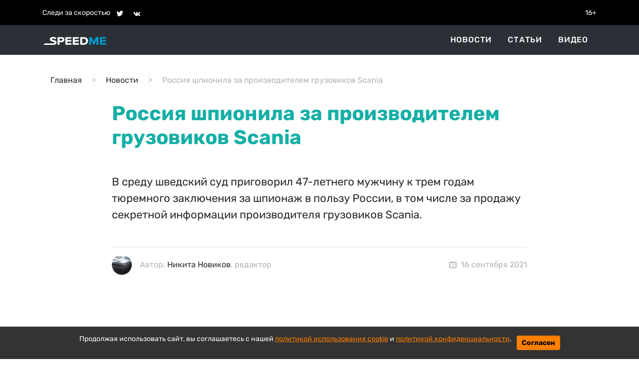

--- FILE ---
content_type: text/html; charset=utf-8
request_url: https://speedme.ru/posts/id-42601-8pubgvcuihlvgblnpm80
body_size: 51139
content:

<!DOCTYPE html>
<html lang="ru" dir="ltr">

    <head>
    <title>Россия шпионила за производителем грузовиков Scania | SPEEDME.RU</title>
    
<meta http-equiv="content-language" content="ru" />
<meta name="robots" content="index, follow" />
    <meta name="robots" content="max-image-preview:large">
    <meta name="news_keywords" content="Scania,Volvo" />
    <meta name="original-source" content="https://speedme.ru" />
    <meta name="description" content="В среду шведский суд приговорил 47-летнего мужчину к трем годам тюремного заключения за шпионаж в пользу России, в том числе за продажу секретной информации производителя грузовиков Scania." />
    <meta name="abstract" content="Россия шпионила за производителем грузовиков Scania. В среду шведский суд приговорил 47-летнего мужчину к трем годам тюремного заключения за шпионаж в пользу России, в том числе за продажу секретной информации производителя грузовиков Scania." />
    <meta name="keywords" content="Scania,Volvo" />
    <meta name="dcterms.title" content="Россия шпионила за производителем грузовиков Scania" />
    <meta name="dcterms.creator" content="Никита Новиков" />
    <meta name="dcterms.subject" content="Scania,Volvo" />
    <meta name="dcterms.description" content="В среду шведский суд приговорил 47-летнего мужчину к трем годам тюремного заключения за шпионаж в пользу России, в том числе за продажу секретной информации производителя грузовиков Scania." />
    <meta name="dcterms.language" content="ru" />
    <meta property="og:site_name" content="" />
    <meta property="og:type" content="article" />
    <meta property="og:url" content="https://speedme.ru/posts/id-42601-8pubgvcuihlvgblnpm80" />
    <meta property="og:title" content="Россия шпионила за производителем грузовиков Scania" />
    <meta property="og:description" content="В среду шведский суд приговорил 47-летнего мужчину к трем годам тюремного заключения за шпионаж в пользу России, в том числе за продажу секретной информации производителя грузовиков Scania." />
    <meta property="og:locale" content="ru" />
    <meta property="article:tag" content="Новости" />
    <meta property="article:published_time" content="2021-09-16 08:54+03:00" />
    <meta name="twitter:card" content="summary_large_image" />
    <meta name="twitter:description" content="В среду шведский суд приговорил 47-летнего мужчину к трем годам тюремного заключения за шпионаж в пользу России, в том числе за продажу секретной информации производителя грузовиков Scania." />
    <meta name="twitter:title" content="Россия шпионила за производителем грузовиков Scania" />
    <meta name="twitter:url" content="https://speedme.ru/posts/id-42601-8pubgvcuihlvgblnpm80" />
    <link rel="amphtml" href="https://speedme.ru/ampposts/id-42601-8pubgvcuihlvgblnpm80" />
    <link rel="canonical" href="https://speedme.ru/posts/id-42601-8pubgvcuihlvgblnpm80" />
<meta name="format-detection" content="telephone=no">
<meta name="viewport" content="width=device-width, height=device-height, initial-scale=1.0, maximum-scale=1.0, user-scalable=0">
<meta name="theme-color" content="#333333">
<meta name="apple-mobile-web-app-title" content="" />
<meta name="application-name" content="" />
<meta name="msapplication-TileColor" content="#333333" />
<meta name="msapplication-TileImage" content="https://speedme.ru/static/favicon.ico" />
<meta http-equiv="X-UA-Compatible" content="IE=Edge">
<meta http-equiv="Content-Type" content="text/html; charset=utf-8">
    <link rel="icon" href="https://speedme.ru/static/images/favicon.ico" type="image/x-icon">
    <link rel="preload" href="https://speedme.ru/static/css/bootstrap.min.css" as="style">
    <link href="https://speedme.ru/static/css/bootstrap.min.css" rel="stylesheet">
    <link rel="preload" href="https://speedme.ru/static/css/styleUpdated.css" as="style">
    <link href="https://speedme.ru/static/css/styleUpdated.css" rel="stylesheet">
    
        <link rel="preload" href="https://speedme.ru/static/newpost/css/styleEdtd.css" as="style">
        <link href="https://speedme.ru/static/newpost/css/styleEdtd.css" rel="stylesheet">
    
    <link rel="preload" href="https://speedme.ru/static/js/jquery-3.5.1.min.js" as="script">
    <script src="https://speedme.ru/static/js/jquery-3.5.1.min.js"></script>
    <link rel="preload" href="https://speedme.ru/static/css/jquery.fancybox.min.css" as="style">
    <link href="https://speedme.ru/static/css/jquery.fancybox.min.css" rel="stylesheet">
    <link rel="preload" href="https://speedme.ru/static/css/cookie_warn_styles.css" as="style">
    <link href="https://speedme.ru/static/css/cookie_warn_styles.css" rel="stylesheet" type="text/css">
    <script>
          window.dataLayer = window.dataLayer || [];
          function gtag(){ dataLayer.push(arguments); }

          const EEA_UK_CH = ['AT','BE','BG','HR','CY','CZ','DK','EE','FI','FR','DE','GR','HU','IS','IE','IT','LV','LI','LT','LU','MT','NL','NO','PL','PT','RO','SK','SI','ES','SE','GB','CH'];

          gtag('consent', 'default', {
            ad_storage: 'denied',
            ad_user_data: 'denied',
            ad_personalization: 'denied',
            analytics_storage: 'denied',
            region: EEA_UK_CH,
            wait_for_update: 500
          });

          gtag('consent', 'default', {
            ad_storage: 'granted',
            ad_user_data: 'granted',
            ad_personalization: 'granted',
            analytics_storage: 'granted'
          });

          gtag('set', 'url_passthrough', true);
    </script>
    <script type="text/javascript">
        ( function () {
            'use strict';
            var loadedAnalitycs = false,
                loadedAds = false,
                timerAnalyticsId,
                timerAdsId;
            if ( navigator.userAgent.indexOf( 'YandexMetrika' ) > -1 ) {
                loadAnalitycs();
            } else {
                window.addEventListener( 'scroll', loadAnalitycs, {passive: true} );
                window.addEventListener( 'touchstart', loadAnalitycs );
                document.addEventListener( 'mouseenter', loadAnalitycs );
                document.addEventListener( 'click', loadAnalitycs );
                window.addEventListener('keydown',loadAnalitycs, {passive: true})
                window.addEventListener( 'load', loadAnalyticsFallback );
                window.addEventListener( 'load', loadAdsFallback );
            }
            function loadAnalyticsFallback() {
                timerAnalyticsId = setTimeout( loadAnalitycs, 1000 );
            }
            function loadAdsFallback() {
                timerAdsId = setTimeout(loadAds, 1000)
            }
            function loadAds(e) {
                if ( e && e.type ) {
                    console.log( e.type );
                } else {
                    console.log( 'DOMContentLoaded' );
                }
                if ( loadedAds) {
                    return;
                }
                let Script2 = document.createElement("script");
                Script2.src = 'https://speedme.ru/static/js/adsInitializerFixed.js';
                Script2.async = true;
                document.getElementsByTagName('head')[0].appendChild(Script2);
                loadedAds = true;
                clearTimeout( timerAdsId );
                window.removeEventListener( 'load', loadAdsFallback );
            }
            function loadAnalitycs( e ) {
                if ( e && e.type ) {
                    console.log( e.type );
                } else {
                    console.log( 'DOMContentLoaded' );
                }
                if ( loadedAnalitycs ) {
                    return;
                }
                let Script1 = document.createElement("script");
                Script1.src = 'https://speedme.ru/static/js/analitycsInitializerFxde.js';
                Script1.async = true;
                document.getElementsByTagName('head')[0].appendChild(Script1);

                loadedAnalitycs = true;
                clearTimeout( timerAnalyticsId );
                window.removeEventListener( 'scroll', loadAnalitycs );
                window.removeEventListener( 'touchstart', loadAnalitycs );
                document.removeEventListener( 'mouseenter', loadAnalitycs );
                document.removeEventListener( 'click', loadAnalitycs );
                window.removeEventListener( 'load', loadAnalyticsFallback );
            }
        } )()
    </script>
    <!-- Yandex.RTB -->
    <script>window.yaContextCb=window.yaContextCb||[]</script>
    <link rel="preload" href="https://speedme.ru/static/js/cookie_warning_fx.js" as="script">
    <script src="https://speedme.ru/static/js/cookie_warning_fx.js"></script>
    
        <script async src="https://pagead2.googlesyndication.com/pagead/js/adsbygoogle.js?client=ca-pub-4202816324489094" crossorigin="anonymous"></script>
    
    <input type="hidden" name="csrfmiddlewaretoken" value="TUcVnBKRfRoNp4SgsfU4tjlYsUYBKuuxFxfjcujJ3CulYTpoXttLvv1GQ4ZLvZjD">
</head>


<body>

    <svg aria-hidden="true" style="position: absolute; width: 0; height: 0; overflow: hidden;" version="1.1" xmlns="http://www.w3.org/2000/svg" xmlns:xlink="http://www.w3.org/1999/xlink">
    <defs>
        <symbol id="icon-dots-horizontal" viewBox="0 0 128 32">
            <path d="M96 16c0-4.243 1.686-8.313 4.686-11.314s7.070-4.686 11.314-4.686c4.243 0 8.313 1.686 11.314 4.686s4.686 7.070 4.686 11.314c0 4.243-1.686 8.313-4.686 11.314s-7.070 4.686-11.314 4.686-8.313-1.686-11.314-4.686c-3.001-3.001-4.686-7.070-4.686-11.314zM48 16c0-4.243 1.686-8.313 4.686-11.314s7.070-4.686 11.314-4.686 8.313 1.686 11.314 4.686c3.001 3.001 4.686 7.070 4.686 11.314s-1.686 8.313-4.686 11.314c-3.001 3.001-7.070 4.686-11.314 4.686s-8.313-1.686-11.314-4.686c-3.001-3.001-4.686-7.070-4.686-11.314zM0 16c0-4.243 1.686-8.313 4.686-11.314s7.070-4.686 11.314-4.686c4.243 0 8.313 1.686 11.314 4.686s4.686 7.070 4.686 11.314-1.686 8.313-4.686 11.314c-3.001 3.001-7.070 4.686-11.314 4.686s-8.313-1.686-11.314-4.686c-3.001-3.001-4.686-7.070-4.686-11.314z"></path>
        </symbol>
        <symbol id="icon-calendar" viewBox="0 0 37 32">
            <path d="M16.889 3.556v-1.778c0-0.472 0.187-0.924 0.521-1.257s0.786-0.521 1.257-0.521c0.471 0 0.924 0.187 1.257 0.521s0.521 0.786 0.521 1.257v1.778h5.333v-1.778c0-0.472 0.187-0.924 0.521-1.257s0.786-0.521 1.257-0.521c0.471 0 0.924 0.187 1.257 0.521s0.521 0.786 0.521 1.257v1.778h1.778c1.415 0 2.771 0.562 3.771 1.562s1.562 2.357 1.562 3.771v17.778c0 1.414-0.562 2.771-1.562 3.771s-2.357 1.562-3.771 1.562h-24.889c-1.415 0-2.771-0.562-3.771-1.562s-1.562-2.357-1.562-3.771v-17.778c0-1.414 0.562-2.771 1.562-3.771s2.357-1.562 3.771-1.562h1.778v-1.778c0-0.472 0.187-0.924 0.521-1.257s0.786-0.521 1.257-0.521c0.472 0 0.924 0.187 1.257 0.521s0.521 0.786 0.521 1.257v1.778h5.333zM16.889 7.111h-5.333v1.778c0 0.472-0.187 0.924-0.521 1.257s-0.786 0.521-1.257 0.521c-0.472 0-0.924-0.187-1.257-0.521s-0.521-0.786-0.521-1.257v-1.778h-1.778c-0.471 0-0.924 0.187-1.257 0.521s-0.521 0.786-0.521 1.257v17.778c0 0.471 0.187 0.924 0.521 1.257s0.786 0.521 1.257 0.521h24.889c0.471 0 0.924-0.187 1.257-0.521s0.521-0.786 0.521-1.257v-17.778c0-0.472-0.187-0.924-0.521-1.257s-0.786-0.521-1.257-0.521h-1.778v1.778c0 0.472-0.187 0.924-0.521 1.257s-0.786 0.521-1.257 0.521c-0.471 0-0.924-0.187-1.257-0.521s-0.521-0.786-0.521-1.257v-1.778h-5.333v1.778c0 0.472-0.187 0.924-0.521 1.257s-0.786 0.521-1.257 0.521c-0.471 0-0.924-0.187-1.257-0.521s-0.521-0.786-0.521-1.257v-1.778zM6.223 14.222h3.556v3.556h-3.556v-3.556zM6.223 21.333h3.556v3.556h-3.556v-3.556zM27.556 21.333h3.555v3.556h-3.555v-3.556zM27.556 14.222h3.555v3.556h-3.555v-3.556zM13.334 14.222h3.556v3.556h-3.556v-3.556zM20.445 14.222h3.556v3.556h-3.556v-3.556zM20.445 21.333h3.556v3.556h-3.556v-3.556zM13.334 21.333h3.556v3.556h-3.556v-3.556z"></path>
        </symbol>
        <symbol id="icon-facebook" viewBox="0 0 32 32">
            <path d="M17.863 27.996v-10.928h3.687l0.548-4.279h-4.235v-2.725c0-1.235 0.344-2.080 2.116-2.080h2.245v-3.815c-1.092-0.117-2.191-0.174-3.289-0.169-3.259 0-5.496 1.989-5.496 5.641v3.14h-3.663v4.279h3.671v10.936h4.416z"></path>
        </symbol>
        <symbol id="icon-ok" viewBox="0 0 35 32">
            <path d="M14.632 21.348c-2.041-0.213-3.883-0.72-5.459-1.961-0.196-0.155-0.399-0.304-0.576-0.476-0.691-0.667-0.76-1.432-0.213-2.219 0.467-0.675 1.251-0.855 2.065-0.467 0.157 0.073 0.307 0.168 0.452 0.268 2.937 2.032 6.973 2.088 9.921 0.092 0.293-0.227 0.605-0.411 0.967-0.504 0.704-0.181 1.36 0.079 1.737 0.699 0.432 0.707 0.427 1.4-0.105 1.948-0.815 0.844-1.796 1.453-2.885 1.879-1.031 0.403-2.16 0.605-3.276 0.739 0.168 0.185 0.248 0.276 0.353 0.383 1.516 1.533 3.040 3.063 4.552 4.601 0.515 0.525 0.623 1.175 0.339 1.785-0.311 0.667-1.004 1.105-1.685 1.059-0.431-0.031-0.767-0.247-1.067-0.549-1.144-1.16-2.309-2.299-3.431-3.48-0.327-0.344-0.484-0.279-0.772 0.020-1.151 1.193-2.32 2.368-3.499 3.537-0.528 0.524-1.157 0.619-1.771 0.32-0.651-0.32-1.067-0.988-1.033-1.661 0.021-0.456 0.244-0.803 0.555-1.115 1.501-1.509 2.997-3.023 4.495-4.533 0.099-0.101 0.192-0.208 0.336-0.364z"></path>
            <path d="M15.876 16.092c-3.643-0.013-6.629-3.053-6.609-6.728 0.021-3.715 3.011-6.707 6.689-6.697 3.685 0.009 6.644 3.047 6.627 6.8-0.020 3.667-3.027 6.637-6.707 6.625zM19.186 9.372c0.002-0.429-0.080-0.855-0.243-1.252s-0.402-0.759-0.705-1.063c-0.303-0.305-0.663-0.546-1.059-0.711s-0.822-0.25-1.251-0.25c-0.433-0-0.863 0.086-1.263 0.253s-0.762 0.413-1.066 0.722c-0.304 0.309-0.543 0.675-0.704 1.078s-0.24 0.833-0.232 1.266c0.001 0.43 0.086 0.855 0.252 1.251s0.408 0.756 0.713 1.059c0.305 0.302 0.667 0.541 1.065 0.703s0.824 0.244 1.253 0.24c0.429-0.002 0.855-0.088 1.25-0.255s0.755-0.41 1.056-0.716c0.301-0.306 0.539-0.669 0.699-1.068s0.24-0.825 0.235-1.254v-0.001z"></path>
        </symbol>
        <symbol id="icon-twitter" viewBox="0 0 35 32">
            <path d="M26.177 10.663c0.017 0.233 0.017 0.465 0.017 0.697 0 7.1-5.404 15.281-15.28 15.281-3.043 0-5.869-0.881-8.248-2.412 0.432 0.049 0.848 0.067 1.297 0.067 2.417 0.006 4.766-0.802 6.668-2.295-1.121-0.020-2.207-0.39-3.108-1.058s-1.57-1.6-1.915-2.666c0.332 0.049 0.665 0.083 1.015 0.083 0.481 0 0.965-0.067 1.415-0.183-1.216-0.245-2.31-0.905-3.095-1.866s-1.213-2.164-1.212-3.405v-0.067c0.716 0.399 1.547 0.648 2.427 0.681-0.737-0.49-1.342-1.155-1.76-1.935s-0.636-1.652-0.635-2.537c0-0.997 0.265-1.912 0.731-2.709 1.35 1.66 3.033 3.018 4.94 3.986s3.998 1.525 6.134 1.634c-0.083-0.4-0.133-0.815-0.133-1.231-0-0.705 0.138-1.404 0.408-2.056s0.665-1.244 1.164-1.743 1.091-0.894 1.743-1.164c0.652-0.27 1.35-0.408 2.056-0.408 1.547 0 2.943 0.648 3.924 1.696 1.202-0.232 2.355-0.671 3.408-1.297-0.401 1.241-1.24 2.293-2.361 2.96 1.066-0.122 2.109-0.402 3.092-0.832-0.735 1.071-1.645 2.010-2.692 2.777z"></path>
        </symbol>
        <symbol id="icon-vk" viewBox="0 0 35 32">
            <path d="M28.772 9.14c0.187-0.62 0-1.075-0.883-1.075h-2.924c-0.744 0-1.084 0.393-1.271 0.825 0 0-1.487 3.625-3.593 5.976-0.68 0.684-0.991 0.9-1.361 0.9-0.185 0-0.455-0.216-0.455-0.836v-5.791c0-0.744-0.215-1.075-0.835-1.075h-4.595c-0.464 0-0.744 0.344-0.744 0.672 0 0.704 1.053 0.867 1.161 2.851v4.304c0 0.943-0.169 1.115-0.543 1.115-0.991 0-3.401-3.639-4.832-7.804-0.279-0.809-0.56-1.136-1.307-1.136h-2.923c-0.836 0-1.003 0.393-1.003 0.825 0 0.776 0.991 4.616 4.615 9.695 2.416 3.468 5.817 5.348 8.916 5.348 1.857 0 2.087-0.417 2.087-1.137v-2.621c0-0.835 0.177-1.003 0.765-1.003 0.432 0 1.176 0.219 2.911 1.889 1.981 1.981 2.309 2.871 3.423 2.871h2.923c0.835 0 1.252-0.417 1.012-1.241-0.263-0.82-1.209-2.013-2.465-3.425-0.683-0.805-1.703-1.672-2.013-2.105-0.433-0.559-0.308-0.805 0-1.301 0.001 0.001 3.563-5.015 3.933-6.72z"></path>
        </symbol>
        <symbol id="icon-foto" viewBox="0 0 24 24">
            <path d="M24 19v-11c0-0.828-0.337-1.58-0.879-2.121s-1.293-0.879-2.121-0.879h-3.465l-1.703-2.555c-0.182-0.27-0.486-0.445-0.832-0.445h-6c-0.326 0.002-0.64 0.158-0.832 0.445l-1.703 2.555h-3.465c-0.828 0-1.58 0.337-2.121 0.879s-0.879 1.293-0.879 2.121v11c0 0.828 0.337 1.58 0.879 2.121s1.293 0.879 2.121 0.879h18c0.828 0 1.58-0.337 2.121-0.879s0.879-1.293 0.879-2.121zM22 19c0 0.276-0.111 0.525-0.293 0.707s-0.431 0.293-0.707 0.293h-18c-0.276 0-0.525-0.111-0.707-0.293s-0.293-0.431-0.293-0.707v-11c0-0.276 0.111-0.525 0.293-0.707s0.431-0.293 0.707-0.293h4c0.346 0 0.65-0.175 0.832-0.445l1.703-2.555h4.93l1.703 2.555c0.192 0.287 0.506 0.443 0.832 0.445h4c0.276 0 0.525 0.111 0.707 0.293s0.293 0.431 0.293 0.707zM17 13c0-1.38-0.561-2.632-1.464-3.536s-2.156-1.464-3.536-1.464-2.632 0.561-3.536 1.464-1.464 2.156-1.464 3.536 0.561 2.632 1.464 3.536 2.156 1.464 3.536 1.464 2.632-0.561 3.536-1.464 1.464-2.156 1.464-3.536zM15 13c0 0.829-0.335 1.577-0.879 2.121s-1.292 0.879-2.121 0.879-1.577-0.335-2.121-0.879-0.879-1.292-0.879-2.121 0.335-1.577 0.879-2.121 1.292-0.879 2.121-0.879 1.577 0.335 2.121 0.879 0.879 1.292 0.879 2.121z"></path>
        </symbol>
        <symbol id="icon-arrow-right" viewBox="0 0 20 20">
            <path d="M16.172 9l-6.071-6.071 1.414-1.414 8.485 8.485-8.485 8.485-1.414-1.414 6.071-6.071h-16.172v-2z"></path>
        </symbol>
        <symbol id="icon-arrow-left" viewBox="0 0 20 20">
            <path d="M3.828 9l6.071-6.071-1.414-1.414-8.485 8.485 8.485 8.485 1.414-1.414-6.071-6.071h16.172v-2h-16.172z"></path>
        </symbol>
        <symbol id="icon-close" viewBox="0 0 22 28">
            <path d="M20.281 20.656c0 0.391-0.156 0.781-0.438 1.062l-2.125 2.125c-0.281 0.281-0.672 0.438-1.062 0.438s-0.781-0.156-1.062-0.438l-4.594-4.594-4.594 4.594c-0.281 0.281-0.672 0.438-1.062 0.438s-0.781-0.156-1.062-0.438l-2.125-2.125c-0.281-0.281-0.438-0.672-0.438-1.062s0.156-0.781 0.438-1.062l4.594-4.594-4.594-4.594c-0.281-0.281-0.438-0.672-0.438-1.062s0.156-0.781 0.438-1.062l2.125-2.125c0.281-0.281 0.672-0.438 1.062-0.438s0.781 0.156 1.062 0.438l4.594 4.594 4.594-4.594c0.281-0.281 0.672-0.438 1.062-0.438s0.781 0.156 1.062 0.438l2.125 2.125c0.281 0.281 0.438 0.672 0.438 1.062s-0.156 0.781-0.438 1.062l-4.594 4.594 4.594 4.594c0.281 0.281 0.438 0.672 0.438 1.062z"></path>
        </symbol>
        <symbol id="icon-zoom" viewBox="0 0 16 16">
            <path d="M15.56 15.56c-0.587 0.587-1.538 0.587-2.125 0l-2.652-2.652c-1.090 0.699-2.379 1.116-3.771 1.116-3.872 0-7.012-3.139-7.012-7.012s3.14-7.012 7.012-7.012c3.873 0 7.012 3.139 7.012 7.012 0 1.391-0.417 2.68-1.116 3.771l2.652 2.652c0.587 0.587 0.587 1.538 0 2.125zM7.012 2.003c-2.766 0-5.009 2.242-5.009 5.009s2.243 5.009 5.009 5.009c2.766 0 5.009-2.242 5.009-5.009s-2.242-5.009-5.009-5.009z"></path>
        </symbol>
        <symbol id="icon-align-right" viewBox="0 0 48 32">
            <path d="M24 0h20.571c0.909 0 1.781 0.337 2.424 0.937s1.004 1.414 1.004 2.263c0 0.849-0.361 1.663-1.004 2.263s-1.515 0.937-2.424 0.937h-20.571c-0.909 0-1.781-0.337-2.424-0.937s-1.004-1.414-1.004-2.263c0-0.849 0.361-1.663 1.004-2.263s1.515-0.937 2.424-0.937zM17.143 25.6h27.429c0.909 0 1.781 0.337 2.424 0.937s1.004 1.414 1.004 2.263c0 0.849-0.361 1.663-1.004 2.263s-1.515 0.937-2.424 0.937h-27.429c-0.909 0-1.781-0.337-2.424-0.937s-1.004-1.414-1.004-2.263 0.361-1.663 1.004-2.263c0.643-0.6 1.515-0.937 2.424-0.937zM3.429 12.8h41.143c0.909 0 1.781 0.337 2.424 0.937s1.004 1.414 1.004 2.263c0 0.849-0.361 1.663-1.004 2.263s-1.515 0.937-2.424 0.937h-41.143c-0.909 0-1.781-0.337-2.424-0.937s-1.004-1.414-1.004-2.263c0-0.849 0.361-1.663 1.004-2.263s1.515-0.937 2.424-0.937z"></path>
        </symbol>
        <symbol id="icon-instagram" viewBox="0 0 32 32">
            <path d="M16 2.881c4.275 0 4.781 0.019 6.462 0.094 1.563 0.069 2.406 0.331 2.969 0.55 0.744 0.288 1.281 0.638 1.837 1.194 0.563 0.563 0.906 1.094 1.2 1.838 0.219 0.563 0.481 1.412 0.55 2.969 0.075 1.688 0.094 2.194 0.094 6.463s-0.019 4.781-0.094 6.463c-0.069 1.563-0.331 2.406-0.55 2.969-0.288 0.744-0.637 1.281-1.194 1.837-0.563 0.563-1.094 0.906-1.837 1.2-0.563 0.219-1.413 0.481-2.969 0.55-1.688 0.075-2.194 0.094-6.463 0.094s-4.781-0.019-6.463-0.094c-1.563-0.069-2.406-0.331-2.969-0.55-0.744-0.288-1.281-0.637-1.838-1.194-0.563-0.563-0.906-1.094-1.2-1.837-0.219-0.563-0.481-1.413-0.55-2.969-0.075-1.688-0.094-2.194-0.094-6.463s0.019-4.781 0.094-6.463c0.069-1.563 0.331-2.406 0.55-2.969 0.288-0.744 0.638-1.281 1.194-1.838 0.563-0.563 1.094-0.906 1.838-1.2 0.563-0.219 1.412-0.481 2.969-0.55 1.681-0.075 2.188-0.094 6.463-0.094zM16 0c-4.344 0-4.887 0.019-6.594 0.094-1.7 0.075-2.869 0.35-3.881 0.744-1.056 0.412-1.95 0.956-2.837 1.85-0.894 0.888-1.438 1.781-1.85 2.831-0.394 1.019-0.669 2.181-0.744 3.881-0.075 1.713-0.094 2.256-0.094 6.6s0.019 4.887 0.094 6.594c0.075 1.7 0.35 2.869 0.744 3.881 0.413 1.056 0.956 1.95 1.85 2.837 0.887 0.887 1.781 1.438 2.831 1.844 1.019 0.394 2.181 0.669 3.881 0.744 1.706 0.075 2.25 0.094 6.594 0.094s4.888-0.019 6.594-0.094c1.7-0.075 2.869-0.35 3.881-0.744 1.050-0.406 1.944-0.956 2.831-1.844s1.438-1.781 1.844-2.831c0.394-1.019 0.669-2.181 0.744-3.881 0.075-1.706 0.094-2.25 0.094-6.594s-0.019-4.887-0.094-6.594c-0.075-1.7-0.35-2.869-0.744-3.881-0.394-1.063-0.938-1.956-1.831-2.844-0.887-0.887-1.781-1.438-2.831-1.844-1.019-0.394-2.181-0.669-3.881-0.744-1.712-0.081-2.256-0.1-6.6-0.1v0z"></path>
            <path d="M16 7.781c-4.537 0-8.219 3.681-8.219 8.219s3.681 8.219 8.219 8.219 8.219-3.681 8.219-8.219c0-4.537-3.681-8.219-8.219-8.219zM16 21.331c-2.944 0-5.331-2.387-5.331-5.331s2.387-5.331 5.331-5.331c2.944 0 5.331 2.387 5.331 5.331s-2.387 5.331-5.331 5.331z"></path>
            <path d="M26.462 7.456c0 1.060-0.859 1.919-1.919 1.919s-1.919-0.859-1.919-1.919c0-1.060 0.859-1.919 1.919-1.919s1.919 0.859 1.919 1.919z"></path>
        </symbol>
        <symbol id="icon-share" viewBox="0 0 32 32">
            <path d="M4 16c0 2.205 1.795 4 4 4 1.059 0 2.016-0.42 2.732-1.093l7.988 4.565c-0.024 0.173-0.053 0.347-0.053 0.528 0 2.205 1.795 4 4 4s4-1.795 4-4c0-2.205-1.795-4-4-4-1.059 0-2.016 0.42-2.732 1.093l-7.988-4.564c0.024-0.175 0.053-0.348 0.053-0.529s-0.029-0.355-0.053-0.529l7.988-4.564c0.716 0.673 1.673 1.093 2.732 1.093 2.205 0 4-1.795 4-4s-1.795-4-4-4c-2.205 0-4 1.795-4 4 0 0.181 0.029 0.355 0.053 0.529l-7.988 4.564c-0.737-0.7-1.715-1.092-2.732-1.093-2.205 0-4 1.795-4 4z"></path>
        </symbol>
    </defs>
</svg>
<div class="header-info">
    <div class="container">
        <div class="d-flex align-items-center">
            <div class="py-2">Следи за скоростью</div>
            <div class="pt-2 pb-1">
                <div class="pt-2 pb-1">
                    <a href="https://twitter.com/speed_me" target="_blank" class="ml-2"><svg class="header-icon icon icon-twitter"><use width="18" height="18" x="3" y="2" xlink:href="#icon-twitter"></use></svg></a>
                    <a href="https://vk.com/speedme" target="_blank" class="ml-2"><svg class="header-icon icon icon-vk"><use width="18" height="18" x="2" y="3" xlink:href="#icon-vk"></use></svg></a>
                </div>
            </div>
            <div class="ml-auto py-2">16+</div>
        </div>
    </div>
</div>
<header id="menu" class="sticky-menu no-index">
    <nav class="nav-header-menu">
        <div class="container-xl navbar justify-content-between d-flex align-items-center py-0 container">
            <div class="navbar-brand d-flex flex-row">
                <div>
                    <a class="" href="/">
                        <img class="" src="/static/images/speedme-logo.svg" alt="" width="127" height="18">
                    </a>
                </div>
            </div>
            <div class="flex-row ml-md-auto d-flex navbar-content position-relative">
                <div class="navbar-content-menu">
                    <ul class="navbar-nav bd-navbar-nav flex-row">
                        <li class="nav-item navbar-item  mx-3"><a class="nav-link navbar-a" href="/news">Новости</a></li>
                        <li class="nav-item navbar-item  mx-3"><a class="nav-link navbar-a" href="/articles">Статьи</a></li>
                        <li class="nav-item navbar-item  mx-3"><a class="nav-link navbar-a" href="/videos">Видео</a></li>
                    </ul>
                </div>
















                <button class="navbar-toggle-3 btn border-0 p-0 ml-4 ml-lg-0 d-lg-none">
                    <svg class="icon icon-align-right"><use xlink:href="#icon-align-right"></use></svg>
                </button>
            </div>
        </div>
        <div class="backgroundColor"></div>
    </nav>
</header>



    <main id="content" class="content" role="main">
        
    <div class="article__meta" style="display: none" itemscope="" itemtype="https://schema.org/NewsArticle">
    <div itemprop="mainEntityOfPage">https://speedme.ru/posts/id-42601-8pubgvcuihlvgblnpm80</div>
    <a itemprop="url" href="https://speedme.ru/posts/id-42601-8pubgvcuihlvgblnpm80"></a>
    <div itemprop="headline">Россия шпионила за производителем грузовиков Scania | SpeedMe</div>
    <div itemprop="alternativeHeadline">В среду шведский суд приговорил 47-летнего мужчину к трем годам тюремного заключения за шпионаж в пользу России, в том числе за продажу секретной информации производителя грузовиков Scania.</div>
    <div itemprop="name">Россия шпионила за производителем грузовиков Scania | SpeedMe</div>
    <div itemprop="description">В среду шведский суд приговорил 47-летнего мужчину к трем годам тюремного заключения за шпионаж в пользу России, в том числе за продажу секретной информации производителя грузовиков Scania.</div>
    <div itemprop="datePublished">2021-09-16 08:54+03:00</div>
    <div itemprop="dateCreated">2021-09-16 08:54+03:00</div>
    <div itemprop="dateModified">2021-09-16 08:54+03:00</div>
    <div itemprop="articleSection"></div>
    <div itemprop="speakable" itemscope="" itemtype="https://schema.org/SpeakableSpecification">
        <div itemprop="xpath">/html/head/meta[@name='og:title']/@content</div>
        <div itemprop="xpath">/html/head/meta[@name='og:description']/@content</div>
    </div>
    <div itemprop="articleBody">Суд заявил, что признал мужчину виновным в получении и продаже секретной информации производителя грузовиков сотруднику российского посольства. Суд оправдал его по аналогичным обвинениям в шпионаже за автомобильной компании Volvo Cars.
«Чтобы быть признанным виновным в шпионаже, необходимо, чтобы безопасность Швеции могла быть повреждена, если информация будет полезна иностранным державам», — говорится в заявлении суда. «Окружной суд постановил, что все так и есть в отношении информации, полученной этим человеком от Scania, в то время как не было доказано, что данные о Volvo могут нанести вред стране».
В заявлении суда говорится, что мужчина регулярно получал наличные деньги на встречах с сотрудником посольства России, что, по его мнению, было компенсацией за предоставленную информацию.
Мужчина, отрицавший правонарушения, был задержан во время встречи с дипломатом в ресторане, при передаче денег в сумме 27 800 шведских крон (3242 доллара). Он работал консультантом Volvo Car в 2016 и 2017 годах и Scania в 2018 и 2019 годах, пока не был арестован.
Адвокат мужчины сказал, что подаст апелляцию.</div>
    <div itemprop="copyrightYear">2021</div>
    <div itemprop="creator" itemscope="" itemtype="http://schema.org/Person">
        <div itemprop="name">Никита Новиков</div>
    </div>
    <div itemprop="editor" itemscope="" itemtype="http://schema.org/Person">
        <div itemprop="name">Никита Новиков</div>
    </div>
    <div itemprop="genre">Новости</div>
    <div itemprop="inLanguage">ru-RU</div>
    <div itemprop="author" itemscope="" itemtype="http://schema.org/Person">
        <div itemprop="name">Никита Новиков</div>
    </div>
    <div itemprop="publisher" itemscope itemtype="https://schema.org/Organization">
            <meta itemprop="telephone" content="">
            <meta itemprop="address" content="Россия">
            <meta itemprop="name" content="SpeedMe">
            <div itemprop="logo" itemscope itemtype="https://schema.org/ImageObject">
                <link itemprop="url image" src="https://speedme.ru/images/speedme-logo.svg">
                <meta itemprop="width" content="145">
                <meta itemprop="height" content="21">
            </div>
        </div>
</div>
    <main id="content" class="content" role="main">
        <section class="section mt-4">
            <div class="container">
                <div class="row justify-content-center">
                    <div class="col-12">
                        <nav aria-label="breadcrumb">
                            <ol itemscope itemtype="https://schema.org/BreadcrumbList" class="breadcrumb bg-white px-0 py-3">
                                <li itemprop="itemListElement" itemscope class="breadcrumb-item"
                                    itemtype="https://schema.org/ListItem">
                                    <a itemprop="item" href="/">
                                        <span itemprop="name">Главная</span></a>
                                    <meta itemprop="position" content="1" />
                                </li>
                                <li itemprop="itemListElement" itemscope class="breadcrumb-item"
                                    itemtype="https://schema.org/ListItem">
                                    <a itemprop="item" href="/news">
                                        <span itemprop="name">Новости</span></a>
                                    <meta itemprop="position" content="2" />
                                </li>
                                <li itemprop="itemListElement" itemscope class="breadcrumb-item active" aria-current="page"
                                    itemtype="https://schema.org/ListItem">
                                    <span itemprop="name">Россия шпионила за производителем грузовиков Scania</span>
                                    <meta itemprop="position" content="3" />
                                </li>
                            </ol>
                        </nav>
                    </div>
                </div>
            </div>
            <div class="container mb-5" id="mainContainer">
                
<script src="/static/newpost/js/wrapper.js"></script>
<div class="article" data-rel="article" id="42601" data-article='{"title": "Россия шпионила за производителем грузовиков Scania | SPEEDME.RU", "url": "https://speedme.ru/posts/id-42601-8pubgvcuihlvgblnpm80"}'>
    <div>
        <div class="info-block">
                    <h1 class="headline">Россия шпионила за производителем грузовиков Scania</h1>
                    <div class="description my-lg-5 my-md-4">
                        В среду шведский суд приговорил 47-летнего мужчину к трем годам тюремного заключения за шпионаж в пользу России, в том числе за продажу секретной информации производителя грузовиков Scania.
                    </div>
                    <div class="divider divider-dashed"></div>
                    <div class="d-md-flex align-items-center mb-3">
                        <img class="avatar d-none d-md-block mr-3" src="https://speedme.ru/static/images/webp/37.webp" alt="" width="40" height="40" />
                        <div class="avatar__text mb-2 mb-md-0">Автор: <span class="avatar__fio">Никита Новиков</span>, редактор</div>
                        <div class="ml-auto card-calendar__theme position-relative d-flex align-items-center">
                            <svg class="icon icon-calendar"><use xlink:href="#icon-calendar"></use></svg>
                            <span class="pl-2"><time>16 сентября 2021</time></span>
                        </div>
                    </div>
                <div class="col-12 my-5 d-md-block d-none">
                    <div class="d-flex justify-content-center" style="height: 250px;">
                        <!-- Yandex.RTB R-A-143706-29 -->
                        <div id="yandex_rtb_R-A-143706-2942601"></div>
                        <script type="text/javascript">
                            (function(w, d, n, s, t) {
                                w[n] = w[n] || [];
                                w[n].push(function() {
                                    Ya.Context.AdvManager.render({
                                        blockId: "R-A-143706-29",
                                        renderTo: "yandex_rtb_R-A-143706-2942601",
                                        pageNumber: "42601",
                                        async: true
                                    });
                                });
                                t = d.getElementsByTagName("script")[0];
                                s = d.createElement("script");
                                s.type = "text/javascript";
                                s.src = "//an.yandex.ru/system/context.js";
                                s.async = true;
                                t.parentNode.insertBefore(s, t);
                            })(this, this.document, "yandexContextAsyncCallbacks");
                        </script>
                    </div>
                </div>
                <div class="my-4 d-sm-block d-md-none">
                    <div class="d-flex justify-content-center" style="height: 300px;">
                        <!-- Yandex.RTB R-A-143706-20 -->
                            <div id="yandex_rtb_R-A-143706-20-42601"></div>
                            <script type="text/javascript">
                                (function(w, d, n, s, t) {
                                    w[n] = w[n] || [];
                                    w[n].push(function() {
                                        Ya.Context.AdvManager.render({
                                            blockId: "R-A-143706-20",
                                            renderTo: "yandex_rtb_R-A-143706-20-42601",
                                              pageNumber: "42601",
                                            async: true
                                        });
                                    });
                                    t = d.getElementsByTagName("script")[0];
                                    s = d.createElement("script");
                                    s.type = "text/javascript";
                                    s.src = "//an.yandex.ru/system/context.js";
                                    s.async = true;
                                    t.parentNode.insertBefore(s, t);
                                })(this, this.document, "yandexContextAsyncCallbacks");
                            </script>
                    </div>
                </div>
                <figure>
<p></p>
</figure>
<p>Суд заявил, что признал мужчину виновным в&nbsp;получении и&nbsp;продаже секретной информации производителя грузовиков сотруднику российского посольства. Суд оправдал его по&nbsp;аналогичным обвинениям в&nbsp;шпионаже за&nbsp;автомобильной компании Volvo Cars.</p>
<blockquote>&laquo;Чтобы быть признанным виновным в&nbsp;шпионаже, необходимо, чтобы безопасность Швеции могла быть повреждена, если информация будет полезна иностранным державам&raquo;,&nbsp;&mdash; говорится в&nbsp;заявлении суда. &laquo;Окружной суд постановил, что все так и&nbsp;есть в&nbsp;отношении информации, полученной этим человеком от&nbsp;Scania, в&nbsp;то&nbsp;время как не&nbsp;было доказано, что данные о&nbsp;Volvo могут нанести вред стране&raquo;.</blockquote>
<figure>
<p></p>
</figure>
<p>В&nbsp;заявлении суда говорится, что мужчина регулярно получал наличные деньги на&nbsp;встречах с&nbsp;сотрудником посольства России, что, по&nbsp;его мнению, было компенсацией за&nbsp;предоставленную информацию.</p>
<p>Мужчина, отрицавший правонарушения, был задержан во&nbsp;время встречи с&nbsp;дипломатом в&nbsp;ресторане, при передаче денег в&nbsp;сумме 27&nbsp;800 шведских крон (3242&nbsp;доллара). Он&nbsp;работал консультантом Volvo Car в&nbsp;2016 и&nbsp;2017 годах и&nbsp;Scania в&nbsp;2018 и&nbsp;2019&nbsp;годах, пока не&nbsp;был арестован.</p>
<p>Адвокат мужчины сказал, что подаст апелляцию.</p>
        </div>
    </div>
    <div class="row justify-content-center">
        <div class="col-12 col-lg-9">
            <p style="margin: 0; font-size: 24px; font-weight: bold">Поделиться новостью</p>
            <div class="article-tag d-flex my-4 pb-4">
                <a class="mr-4" onclick="yaCounter27505587.reachGoal('vk_share')" href="https://vk.com/share.php?url=https://speedme.ru/posts/id-42601-8pubgvcuihlvgblnpm80&title=Россия шпионила за производителем грузовиков Scania%20%7C%20SPEEDME.RU&utm_source=share2" target="_blank"><svg class="icon icon-vk" style="width: 70px; height: 70px;"><use width="70" height="70" xlink:href="#icon-vk"></use></svg></a>
                <a class="mr-4" onclick="yaCounter27505587.reachGoal('ok_share')" href="https://connect.ok.ru/offer?url=https://speedme.ru/posts/id-42601-8pubgvcuihlvgblnpm80&title=Россия шпионила за производителем грузовиков Scania%20%7C%20SPEEDME.RU&utm_source=share2" target="_blank"><svg class="icon icon-ok" style="width: 70px; height: 70px;"><use width="70" height="70" xlink:href="#icon-ok"></use></svg></a>
                <a class="mr-4" onclick="yaCounter27505587.reachGoal('x_share')" href="https://twitter.com/intent/tweet?text=Россия шпионила за производителем грузовиков Scania%20%7C%20SPEEDME.RU&url=https://speedme.ru/posts/id-42601-8pubgvcuihlvgblnpm80&utm_source=share2" target="_blank"><svg class="icon icon-twitter" style="width: 70px; height: 70px;"><use width="70" height="70" xlink:href="#icon-twitter"></use></svg></a>
            </div>
        </div>
    </div>
    <div class="row justify-content-center">
        <div class="col-12 col-lg-9">
            <div class="tag my-4 d-flex flex-wrap">
                    <a class="mr-4" href="/tags/Scania">#Scania</a>
                    <a class="mr-4" href="/tags/Volvo">#Volvo</a>
            </div>
        </div>
    </div>
    <div class="my-4 d-none d-sm-block">
        <div class="d-flex justify-content-center">
            <!— Yandex.RTB R-A-143706-13 —>
            <div id="yandex_rtb_R-A-143706-1342601"></div>
            <script type="text/javascript">
                (function(w, d, n, s, t) {
                    w[n] = w[n] || [];
                    w[n].push(function() {
                        Ya.Context.AdvManager.render({
                            blockId: "R-A-143706-13",
                            renderTo: "yandex_rtb_R-A-143706-1342601",
                            pageNumber: "42601",
                            async: true
                        });
                    });
                    t = d.getElementsByTagName("script")[0];
                    s = d.createElement("script");
                    s.type = "text/javascript";
                    s.src = "//an.yandex.ru/system/context.js";
                    s.async = true;
                    t.parentNode.insertBefore(s, t);
                })(this, this.document, "yandexContextAsyncCallbacks");
            </script>
        </div>
    </div>
    <div class="my-4 d-sm-block d-md-none">
        <div class="d-flex justify-content-center">
                <div id="yandex_rtb_R-A-143706-22-42601"></div>
            <script type="text/javascript">
                (function(w, d, n, s, t) {
                    w[n] = w[n] || [];
                    w[n].push(function() {
                        Ya.Context.AdvManager.render({
                            blockId: "R-A-143706-22",
                            renderTo: "yandex_rtb_R-A-143706-22-42601",
                            pageNumber: "42601",
                            async: true
                        });
                    });
                    t = d.getElementsByTagName("script")[0];
                    s = d.createElement("script");
                    s.type = "text/javascript";
                    s.src = "//an.yandex.ru/system/context.js";
                    s.async = true;
                    t.parentNode.insertBefore(s, t);
                })(this, this.document, "yandexContextAsyncCallbacks");
            </script>
        </div>
    </div>
    <div class="my-4 d-none d-md-block">
        <div class="d-flex justify-content-center">
            <a target="_blank" href="https://dzen.ru/news/?from=rubric&amp;favid=254121810" rel="nofollow noopener noreferrer"><img src="/static/assets/img/speedme-zen.webp" width="728" height="90"></a>
        </div>
    </div>
</div>
                <div class="lazy" data-lazy-function="loadItem"></div>
            </div>
            <script>
                
                var infinityCategoryId = '1';
                var newPostPage = '1';
                var needArticle = 1;
                var showedIds = [42601];
            </script>
        </section>
    </main>

    </main>
    <div id="cookie-consent" class="cookie-popup">
    <div class="popupContentContainer">
        <p>Продолжая использовать сайт, вы соглашаетесь с нашей <a href="/cookie_policy" target="_blank">политикой использования cookie</a> и <a href="/policy" target="_blank">политикой конфиденциальности</a>.</p>
        <button id="cookie-accept">Согласен</button>
    </div>
</div>


    <footer role="contentinfo">
    <div class="footer-content pb-sm-0">
        <div class="container">
            <div class="row d-flex justify-content-between">
                <div class="col-md-12 col-lg-4 d-md-none mb-5">
                    <a class="" href="/">
                        <img class="logo" src="/static/images/logo.svg" alt="" />
                    </a>
                </div>
                <div class="col-6 col-md-4 col-lg-3 mt-4 mt-md-0">
                    <h6 class="mb-4">Навигация</h6>
                    <ul class="footer-list">
                        <li><a href="/news">Новости</a></li>
                        <li><a href="/articles">Статьи</a></li>
                        <li><a href="/videos">Видео</a></li>

                        <li><a href="/usefuls">Полезная информация</a></li>
                    </ul>
                </div>
                <div class="col-6  col-md-4 col-lg-6 mt-4 mt-md-0">
                    <div class="row">
                        <h6 class="col-12 mb-4">Теги</h6>
                        
                        <div class="col-lg-4 col-md-12">
                            <ul class="footer-list">
                                
                                <li><a href="https://speedme.ru/tags/Автосалон в Гуанчжоу 2024 года">Автосалон в Гуанчжоу 2024 года</a></li>
                                
                                <li><a href="https://speedme.ru/tags/Motor Expo 2023">Motor Expo 2023</a></li>
                                
                                <li><a href="https://speedme.ru/tags/Автосалон в Женеве 2020">Автосалон в Женеве 2020</a></li>
                                
                                <li><a href="https://speedme.ru/tags/Автосалон в Лос-Анджелесе 2019 года">Автосалон в Лос-Анджелесе 2019 года</a></li>
                                
                                <li><a href="https://speedme.ru/tags/Автосалон во Франкфурте 2019">Автосалон во Франкфурте 2019</a></li>
                                
                            </ul>
                        </div>
                        
                        <div class="col-lg-4 col-md-12">
                            <ul class="footer-list">
                                
                                <li><a href="https://speedme.ru/tags/Автосалон в Нью-Йорке 2019">Автосалон в Нью-Йорке 2019</a></li>
                                
                            </ul>
                        </div>
                        
                    </div>
                </div>
                <div class="col-sm-12 col-md-4 col-lg-3 mt-5 mt-md-0 text-md-center text-sm-left mt-lg-0">
                    <div class="row d-flex justify-content-sm-center justify-content-md-center justify-content-lg-center">
                        <div class="col-12 col-md-12"><p class="footer-title">Следи за скоростью</p></div>
                        <a href="https://twitter.com/speed_me" target="_blank" class="col-3 col-md-3 col-lg-2"><svg class="footer-icon icon icon-twitter"><use width="18" height="18" x="3" y="2" xlink:href="#icon-twitter"></use></svg></a>
                        <a href="https://vk.com/speedme" target="_blank" class="col-3 col-md-3 col-lg-2"><svg class="footer-icon icon icon-vk"><use width="18" height="18" x="2" y="3" xlink:href="#icon-vk"></use></svg></a>
                    </div>
                </div>
            </div>
        </div>
    </div>
    <div class="footer-info">
        <div class="container">
            <div class="row d-flex justify-content-md-start footer-info__oferta pb-4 pb-lg-5">
                <div class="col-md-12 col-lg-4 d-none d-md-inline pb-md-5 pb-lg-0">
                    <a class="" href="/">
                        <img class="logo" src="/static/images/logo.svg" alt="" />
                    </a>
                </div>
                <div class="col-12 col-md-6 col-lg-4 pb-3 pb-md-0"><a href="/about">О нас</a></div>
                <div class="col-12 col-md-6 col-lg-4"><a href="/contacts">Контакты</a></div>
            </div>
            <div class="footer-info__text">
                2026 © При использовании материалов сайта обязательным условием является наличие гиперссылки в пределах первого абзаца на страницу расположения исходной статьи
            </div>
        </div>
    </div>
</footer>
<div class="blur"></div>



    




<link rel="preload" href="https://speedme.ru/static/newpost/js/wrapper.js" as="script">
<script src="https://speedme.ru/static/newpost/js/wrapper.js"></script>
<link rel="preload" href="https://speedme.ru/static/js/bootstrap.min.js" as="script">
<script src="https://speedme.ru/static/js/bootstrap.min.js"></script>
<link rel="preload" href="https://speedme.ru/static/js/jquery.lazyload.min.js" as="script">
<script src="https://speedme.ru/static/js/jquery.lazyload.min.js"></script>
<link rel="preload" href="https://speedme.ru/static/js/css-vars-ponyfill.min.js" as="script">
<script src="https://speedme.ru/static/js/css-vars-ponyfill.min.js"></script>
<link rel="preload" href="https://speedme.ru/static/js/ResizeSensor.js" as="script">
<script src="https://speedme.ru/static/js/ResizeSensor.js"></script>
<link rel="preload" href="https://speedme.ru/static/js/sticky-sidebar.js" as="script">
<script src="https://speedme.ru/static/js/sticky-sidebar.js"></script>
<link rel="preload" href="https://speedme.ru/static/js/jquery.fancybox.min.js" as="script">
<script src="https://speedme.ru/static/js/jquery.fancybox.min.js"></script>
<link rel="preload" href="https://speedme.ru/static/js/script.js" as="script">
<script src="https://speedme.ru/static/js/script.js"></script>
<link rel="preload" href="https://speedme.ru/static/js/iscrollWithShowedFixd.js" as="script">
<script src="https://speedme.ru/static/js/iscrollWithShowedFixd.js"></script>

    <script async src="https://speedme.ru/static/js/lazyloader.min.js"></script>



</body>
</html>


--- FILE ---
content_type: text/html; charset=utf-8
request_url: https://www.google.com/recaptcha/api2/aframe
body_size: 267
content:
<!DOCTYPE HTML><html><head><meta http-equiv="content-type" content="text/html; charset=UTF-8"></head><body><script nonce="-3wMSO2DBeMPSFiXfSF5sA">/** Anti-fraud and anti-abuse applications only. See google.com/recaptcha */ try{var clients={'sodar':'https://pagead2.googlesyndication.com/pagead/sodar?'};window.addEventListener("message",function(a){try{if(a.source===window.parent){var b=JSON.parse(a.data);var c=clients[b['id']];if(c){var d=document.createElement('img');d.src=c+b['params']+'&rc='+(localStorage.getItem("rc::a")?sessionStorage.getItem("rc::b"):"");window.document.body.appendChild(d);sessionStorage.setItem("rc::e",parseInt(sessionStorage.getItem("rc::e")||0)+1);localStorage.setItem("rc::h",'1769028821701');}}}catch(b){}});window.parent.postMessage("_grecaptcha_ready", "*");}catch(b){}</script></body></html>

--- FILE ---
content_type: text/css
request_url: https://speedme.ru/static/css/cookie_warn_styles.css
body_size: 773
content:
.cookie-popup {
        width: 100%;
        position: fixed;
        bottom: 0;
        left: 0;
        background: rgba(0, 0, 0, 0.8);
        color: white;
        gap: 10px;
        font-size: 14px;
        z-index: 1000;
        opacity: 0;
        visibility: hidden;
        transition: opacity 0.3s ease, visibility 0.3s ease;
    }

    .cookie-popup .popupContentContainer {
        display: flex;
        justify-content: center;
        align-items: center;
        padding: 15px 20px;
    }

    .cookie-popup a {
        color: #ff7f00!important;
        text-decoration: underline;
    }
    .cookie-popup button {
        background: #ff7f00!important;
        border: none;
        padding: 5px 10px;
        cursor: pointer;
        font-weight: bold;
        border-radius: 4px;
        margin-left: 10px;
    }
    .cookie-popup.show {
        opacity: 1;
        visibility: visible;
    }
